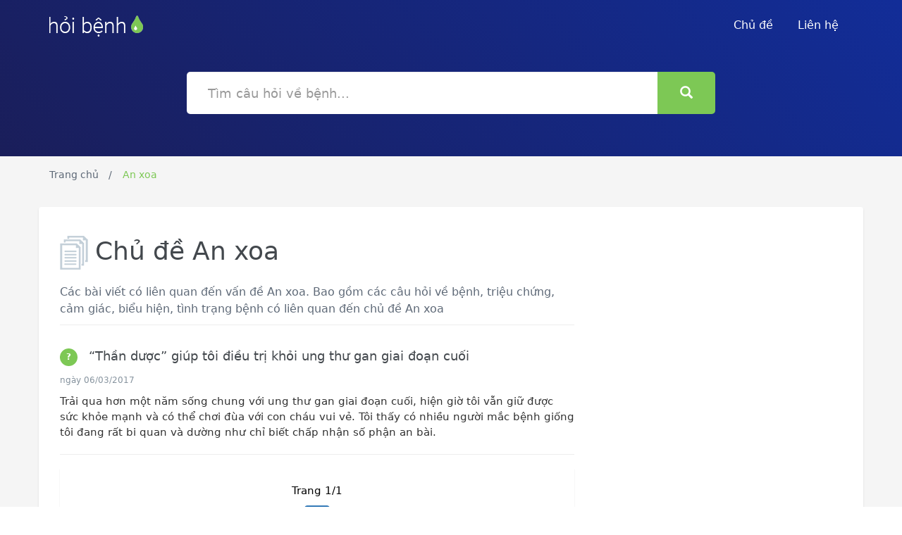

--- FILE ---
content_type: text/html; charset=UTF-8
request_url: https://hoibenh.com/chu-de/an-xoa/
body_size: 7450
content:
<!DOCTYPE html>
<html lang="vi">
    <head prefix="og: http://ogp.me/ns# fb: http://ogp.me/ns/fb# article: http://ogp.me/ns/article#">
        <meta charset="utf-8">
        <!--[if IE]><meta http-equiv='X-UA-Compatible' content='IE=edge,chrome=1'><![endif]-->
        <meta name="viewport" content="width=device-width,minimum-scale=1,initial-scale=1">
        <title>Chủ đề An xoa và các câu hỏi về bệnh, triệu chứng, tình trạng bệnh, đau nhức | HoiBenh.com</title>
        <meta name="description" content="Chủ đề An xoa là một chủ đề phổ biến. Các câu hỏi về bệnh, triệu chứng, tình trạng bệnh, đau nhức, được bác sĩ trả lời tận tình.">
        <meta name="keywords" content="Chủ đề An xoa là một chủ đề phổ biến. Các câu hỏi về bệnh, triệu chứng, tình trạng bệnh, đau nhức, được bác sĩ trả lời tận tình.">
        <meta name="robots" content="noodp"/>

        <!-- Schema.org markup for Google+ -->
        <meta itemprop="name" content="Chủ đề An xoa và các câu hỏi về bệnh, triệu chứng, tình trạng bệnh, đau nhức | HoiBenh.com">
        <meta itemprop="description" content="Chủ đề An xoa là một chủ đề phổ biến. Các câu hỏi về bệnh, triệu chứng, tình trạng bệnh, đau nhức, được bác sĩ trả lời tận tình.">
        <meta itemprop="image" content="">

        <!-- Twitter Card data -->
        <meta name="twitter:card" content="summary">
        <meta name="twitter:site" content="HoiBenh.com">
        <meta name="twitter:title" content="Chủ đề An xoa và các câu hỏi về bệnh, triệu chứng, tình trạng bệnh, đau nhức | HoiBenh.com">
        <meta name="twitter:description" content="Chủ đề An xoa là một chủ đề phổ biến. Các câu hỏi về bệnh, triệu chứng, tình trạng bệnh, đau nhức, được bác sĩ trả lời tận tình.">
        <meta name="twitter:creator" content="@HoiBenh">
        <meta name="twitter:image" content="">

        <!-- Open Graph data -->
        <meta property="og:title" content="Chủ đề An xoa và các câu hỏi về bệnh, triệu chứng, tình trạng bệnh, đau nhức | HoiBenh.com" />
        <meta property="og:type" content="article" />
        <meta property="og:url" content="https://hoibenh.com/chu-de/an-xoa/" />
        <meta property="og:image" content="" />
        <meta property="og:description" content="Chủ đề An xoa là một chủ đề phổ biến. Các câu hỏi về bệnh, triệu chứng, tình trạng bệnh, đau nhức, được bác sĩ trả lời tận tình." />
        <meta property="og:locale" content="vi_VN" />
        <meta property="og:site_name" content="Hỏi Bệnh" />
        <!-- <meta property="fb:app_id" content=""/> -->
        <link rel="canonical" href="https://hoibenh.com/chu-de/an-xoa/" />
<link rel="stylesheet" href="https://cdnjs.cloudflare.com/ajax/libs/twitter-bootstrap/3.3.7/css/bootstrap.min.css" integrity="sha512-6MXa8B6uaO18Hid6blRMetEIoPqHf7Ux1tnyIQdpt9qI5OACx7C+O3IVTr98vwGnlcg0LOLa02i9Y1HpVhlfiw==" crossorigin="anonymous" />
<link rel="apple-touch-icon" sizes="180x180" href="https://hoibenh.com/img/apple-touch-icon.png">
<link rel="icon" type="image/png" sizes="32x32" href="https://hoibenh.com/img/favicon-32x32.png">
<link rel="icon" type="image/png" sizes="194x194" href="https://hoibenh.com/img/favicon-194x194.png">
<link rel="icon" type="image/png" sizes="192x192" href="https://hoibenh.com/img/android-chrome-192x192.png">
<link rel="icon" type="image/png" sizes="16x16" href="https://hoibenh.com/img/favicon-16x16.png">
<link rel="manifest" href="https://hoibenh.com/webmanifest.json">
<link rel="mask-icon" href="https://hoibenh.com/img/safari-pinned-tab.svg" color="#0f7868">
<link rel="shortcut icon" href="/favicon.ico">
<meta name="apple-mobile-web-app-title" content="Hỏi Bệnh">
<meta name="application-name" content="Hỏi Bệnh">
<meta name="msapplication-TileColor" content="#122d98">
<meta name="msapplication-TileImage" content="https://hoibenh.com/img/mstile-144x144.png">
<meta name="msapplication-config" content="https://hoibenh.com/img/browserconfig.xml">
<meta name="theme-color" content="#0f7868">
        <!-- HTML5 shim and Respond.js for IE8 support of HTML5 elements and media queries -->
        <!-- WARNING: Respond.js doesn't work if you view the page via file:// -->
        <!--[if lt IE 9]>
          <script src="https://oss.maxcdn.com/html5shiv/3.7.3/html5shiv.min.js"></script>
          <script src="https://oss.maxcdn.com/respond/1.4.2/respond.min.js"></script>
        <![endif]-->
<style type="text/css">
body, html{font-family:-apple-system,system-ui,BlinkMacSystemFont,"Segoe UI","Roboto","Helvetica Neue",sans-serif;}
.h1, .h2, .h3, .h4, .h5, .h6, h1, h2, h3, h4, h5, h6{line-height:1.3}
.icon-right{background:url(https://hoibenh.com/img/icon-right.png);background-repeat:no-repeat;display:inline-block;width:35px;height:35px;vertical-align:middle;margin-left:40px}
.icon-pages{background:url(https://hoibenh.com/img/icon-pages.png);background-repeat:no-repeat;display:inline-block;width:40px;height:48px;vertical-align:middle;margin-right:10px}
.icon-envelope{background:url(https://hoibenh.com/img/icon-envelope.png);background-repeat:no-repeat;display:inline-block;width:64px;height:64px}
.icon-forum{background:url(https://hoibenh.com/img/icon-forum.png);background-repeat:no-repeat;display:inline-block;width:64px;height:60px}
.icon-folder{background:url([data-uri]);background-repeat:no-repeat;display:inline-block;width:64px;height:58px}
.icon-info{background:url(https://hoibenh.com/img/icon-info.png);background-repeat:no-repeat;display:inline-block;width:47px;height:47px}
.icon-adn{background:url(https://hoibenh.com/img/icon-adn.png);background-repeat:no-repeat;display:inline-block;width:22px;height:24px}
.alignnone{margin:5px 20px 20px 0}
.aligncenter,div.aligncenter{display:block;margin:5px auto}
.alignright{float:right;margin:5px 0 20px 20px}
.alignleft{float:left;margin:5px 20px 20px 0}
a img.alignright{float:right;margin:5px 0 20px 20px}
a img.alignnone{margin:5px 20px 20px 0}
a img.alignleft{float:left;margin:5px 20px 20px 0}
a img.aligncenter{display:block;margin-left:auto;margin-right:auto}
.wp-caption{background:#fff;border:1px solid #f0f0f0;max-width:96%;padding:5px 3px 10px;text-align:center}
.wp-caption.alignnone{margin:5px 20px 20px 0}
.wp-caption.alignleft{margin:5px 20px 20px 0}
.wp-caption.alignright{margin:5px 0 20px 20px}
.wp-caption img{border:0 none;height:auto;margin:0;max-width:98.5%;padding:0;width:auto}
.wp-caption p.wp-caption-text{font-size:11px;line-height:17px;margin:0;padding:0 4px 5px}
.screen-reader-text{clip:rect(1px,1px,1px,1px);position:absolute!important;height:1px;width:1px;overflow:hidden}
.screen-reader-text:focus{background-color:#f1f1f1;border-radius:3px;box-shadow:0 0 2px 2px rgba(0,0,0,0.6);clip:auto!important;color:#21759b;display:block;font-size:14px;font-size:.875rem;font-weight:700;height:auto;left:5px;line-height:normal;padding:15px 23px 14px;text-decoration:none;top:5px;width:auto;z-index:100000}
body{color:#000;font-size:15px;height:100%;line-height:1.5;padding-right:0!important}
a{text-decoration:none;outline:0 none}
ul{padding:0}
h1,h2{color:#43484d}
p{font-size:16px;line-height:24px;color:#333}
.btn-success{background-color:#7dc855;border:medium none;border-radius:5px;color:#fff;font-size:16px;font-weight:500;padding:13px 25px}
.btn-special, .btn-search{font-size:18px;border-radius:5px;border:2px solid #e1e8ee;color:#43484d;padding:15px 30px;transition:all 500ms ease-out .2s}
.btn-special:hover, .btn-search:hover{background:#f9f9f9 none repeat scroll 0 0;border:2px solid #e1e8ee}
.btn-search{height: 60px;background: #7dc855;color: #fff;border: 2px solid transparent;}
.section-title{font-size:52px;color:#43484d}
.section-subtitle{font-size:22px;font-weight:100;line-height:32px;color:#5e6977;width:55%;margin:20px auto 40px}
.pt-50{padding-top:50px}
.pt-70{padding-top:70px}
.hero{position:relative;background:#1a1e5a;background:-webkit-gradient(linear,left bottom,right top,color-stop(0,#1a1e5a),color-stop(100%,#122d98));background:-webkit-linear-gradient(45deg,#1a1e5a 0,#122d98 100%);background:linear-gradient(45deg,#1a1e5a 0,#122d98 100%);filter:progid:DXImageTransform.Microsoft.gradient(startColorstr='#FF1A1E5A',endColorstr='#FF122D98',GradientType=1)}
.navbar{padding:10px 0;margin-bottom:0}
.navbar .brand img{padding-top:11px}
.navbar li a{color:#fff;font-size:16px;font-weight:500;padding-right:20px}
.navbar li a:hover,.navbar li a:focus{background-color:transparent;color:#7dc855;text-decoration:none;outline:medium none}
.navbar .nav-btn{padding:10px 27px!important;border:2px solid #7dc855;border-radius:3px;margin-top:5px}
.navbar .nav-btn:hover{color:#fff;background:#7dc855;opacity:.9}
.navbar-toggle{background:transparent none repeat scroll 0 0;border:1px solid transparent;border-radius:4px;color:#fff;float:right;font-size:31px;margin-right:15px;margin-top:-15px;position:relative}
.masthead{padding:100px 0 80px;text-align:center}
.masthead h1{color:#fff}
.masthead p{color:#fff;font-size:22px;font-weight:100;margin:0 auto;padding-bottom:15px;padding-top:30px;text-align:center;width:70%}
.masthead .search-field{width:100%;font-size:18px;border-radius:5px;padding:0 30px;border:none;margin-top:20px;margin-bottom:20px;height:60px}
.masthead form{position:relative;margin-top:10px}
.masthead .btn-hero{border:3px solid #fff;color:#fff;border-radius:5px;padding:10px 20px;margin-top:50px}
.masthead .btn-hero:hover{background:rgba(255,255,255,0.2);-webkit-transition:background-color 500ms ease-out .2s;-moz-transition:background-color 500ms ease-out .2s;-o-transition:background-color 500ms ease-out .2s;transition:background-color 500ms ease-out .2s}
.single-masthead{padding:0 0 40px}
.single-masthead .btn-hero{margin-top:30px;float:right}
.bgc-light-gray{background-color:#f9f9f9}
.features,.genre{padding:100px 0;position:relative}
.features .icon,.genre .icon{display:inline-block;font-size:50px;text-decoration:none;transition:all .3s ease 0}
.features h3,.genre h3{font-size:18px;color:#43484d}
.features p,.genre p{font-size:16px;color:#86939e}
.features:after{content:"";display:block;height:1px;margin-top:1px;width:100%;position:absolute;bottom:0;background:url(https://hoibenh.com/img/icon-dash.png);background-repeat:repeat-x}
.genre{padding:50px 0}
.topics{padding:20px 0 0 0}
.topic-head{border-bottom:1px solid #eee;position:relative}
.topics p{font-size:16px;color:#5e6977}
.topics .topics-btn{margin-top:30px}
.topics .topics-btn .btn{margin-top:60px;color:#358ed7}
.topics .topics-btn span{display:inline;padding-left:30px}
.topics h3 a{font-size:18px;color:#43484d;text-decoration:none}
.media-border{border-bottom:1px solid #eee}
.topics-list{padding:20px 0}
.topics-list li{list-style:none;padding-left:5px;padding-top:10px}
.topics-list li a{padding-left:10px;color:#5e6977;font-size:14px;text-decoration:none;outline:0 none}
.topics-list li a:hover{color:#7dc855}
.topics .badge{background-color:#7dc855;border-radius:50%;color:#fff;display:inline-block;font-size:12px;line-height:25px;min-width:10px;text-align:center;vertical-align:middle;white-space:nowrap;height:25px;width:25px;margin-right:10px;padding:0}
.widget{border:3px solid #f7f7f7;border-radius:5px;padding:25px}
.widget h4{font-size:18px;color:#43484d;line-height:25px}
.widget .icon{float:right;padding-right:10px;padding-right:20px}
.widget-support-forum{margin-bottom:24px;margin-top:50px}
.widget-support-forum p{font-size:16px;color:#86939e;padding-top:30px;padding-bottom:30px}
.widget_categories li{list-style:none;padding-left:5px;padding-top:15px}
.widget_categories li a{padding-left:15px;color:#5e6977;font-size:14px;text-decoration:none;outline:0 none}
.widget_categories li a:hover{color:#7dc855}
.widget_categories li ul{padding-left:30px;padding-bottom:20px}
.widget_categories li ul li:before{content:"*"}
.widget_categories li:before, .topics-list li:before{content:"*";color:#b5bfc7;font-size:18px;vertical-align:top}
.support-section{background:url(https://hoibenh.com/img/bg2.png) no-repeat center;position:relative;margin-bottom:80px}
.support-section .divider{border-top:1px solid #eee;position:relative;margin-bottom:120px}
.support-section .divider i{background:#7dc855;border-radius:50%;color:#fff;display:block;font-size:28px;height:45px;line-height:45px;padding:0;text-align:center;width:45px;margin:0 auto;margin-top:-25px}
.support-section ul.members{text-align:center;padding-top:100px;padding-bottom:100px}
.support-section ul.members li{display:inline;padding-right:30px}
.section{margin-top:80px;margin-bottom:80px}
.call-to-action{border:4px solid #f7f7f7;border-radius:5px;padding:20px;margin:20px 0}
.call-to-action .action-btn{display:inline-block;float:right}
.call-to-action h3{font-size:30px;color:#43484d;margin:0 0 10px}
.call-to-action p{font-size:20px;color:#86939e}
.call-to-action .btn-action{margin-top:20px;float:right}
footer{background-color:#fff;border-top:1px solid #eee;padding:35px 0 20px}
footer .footer-links{padding-top:5px}
footer .footer-links li{display:inline;padding-right:30px}
footer .footer-links li a{color:#5e6977;font-size:16px;font-weight:500}
footer .footer-links li a:hover{color:#7dc855;text-decoration:none}
footer .copyright{color:#5e6977;padding-top:5px;font-size:14px;float:right}
.breadcrumbs{background:#f5f5f5;padding-top:15px;padding-bottom:5px}
.breadcrumbs ol{padding:0}
.breadcrumbs ol li{display:inline-block;color:#5e6977;font-size:14px}
.breadcrumbs ol li a{text-decoration:none;color:#5e6977}
.breadcrumbs ol li::after{content:" / ";padding:0 10px}
.breadcrumbs ol li:last-child::after{content:"  "}
.breadcrumbs ol .active{color:#7dc855}
.content-wrapper{padding:20px 0;background:#f5f5f5}
.content-wrapper .container{background:#fff;border-radius:4px;-webkit-box-shadow:0 2px 3px #ddd;box-shadow:0 2px 3px #ddd}
.alert-info{background:#f6fafd;padding:10px 10px 10px 90px;position:relative}
.alert-info .icon-info{position:absolute;top:25px;left:25px}
.alert-info p{line-height:25px;padding-bottom:10px;padding-top:12px}
.post .meta{border-bottom:1px solid #eee;margin:20px 0;padding-bottom:10px}
.post .meta p{padding:15px 0}
.post .meta li{display:inline-block;color:#86939e}
.post .meta li span{color:#43484d}
.post .meta li::after{content:"|";padding:0 20px}
.post .meta li:last-child::after{content:none}
.post img{padding:10px 0;max-width:100%;margin:0 auto;text-align: center;display: block;height:auto}
.post blockquote{background:#f9f9f9;border:3px solid #c3cfd8;padding:30px;margin:30px 0;border-radius:5px}
.feedback{padding:50px 0}
.feedback h3{border-bottom:1px solid #eee;font-size:38px;color:#43484d;padding-bottom:20px}
.feedback input[type="text"]{font-size:18px;border-radius:5px;border:2px solid #e1e8ee;color:#43484d;height:60px;width:100%;margin:20px 0;padding:20px}
.template-genre .overlay{background:rgba(2,28,53,0.9) none repeat scroll 0 0;height:100%;left:0;position:absolute;top:0;width:100%}
.template-card .masthead{padding-top:200px}
.template-card .masthead h1{margin-top:-150px}
.template-card .card{background:#fff;box-shadow:0 0 9px rgba(0,0,0,0.1);padding:30px;margin-top:-150px}
.template-card .card .icon{padding-bottom:30px}
.template-card .card .section-subtitle{width:78%}
.template-card .card input[type="text"]{border:2px solid #e1e8ee;border-radius:5px;color:#43484d;font-size:14px;height:50px;margin:10px 0;padding:15px;width:100%}
.template-card .card input[type="submit"]{margin-top:20px;width:100%}
.template-card .card .forget-pass{padding-top:30px}
@media (max-width: 768px) {
.brand{padding-left:15px}
.features{padding:35px 0}
footer{text-align:center}
footer .footer-links{margin-top:10px;margin-bottom:10px}
footer .copyright{float:none}
}
@media (max-width: 1024px) {
.call-to-action{text-align:center}
.call-to-action .btn-action{margin-top:0;float:none}
.single-masthead .btn-hero{margin:24px auto 0;float:none}
}
@media all and (max-width: 1024px) and (min-width: 768px) {
footer{text-align:center}
footer .footer-links{margin-top:10px;margin-bottom:10px}
footer .copyright{float:left}
}
@media only screen and (max-width: 480px) {
.topics-list{padding:5px 0}
}
.p-title a{font-size:18px;color:#43484d;text-decoration:none}
.p-meta{color:#86939e;font-size:12px}
.p-content{padding:10px 0;color:#333}
.topo{border-bottom:1px solid #eee;margin:20px 0;padding-bottom:10px}
h1 b,h2 b,h3 b,h4 b,h1 strong,h2 strong,h3 strong,h4 strong{font-weight:400}
.box_pagination {
    text-align: center;
    background: #fff;
    text-align: center;
    padding: 20px 10px 10px;
    margin-bottom: 50px;
    box-shadow: 0 1px 1px rgba(180,180,180,0.5);
}
.box_pagination .pagination {
    margin: 10px 0;
}
#main_post ul {
    padding-left: 30px;
}
#button-top {
 background:#fff;
 bottom:30px;
 color:#7dc855;
 display:block;
 height:40px;
 position:fixed;
 right:-50px;
 text-align:center;
 width:40px;
 opacity:0;
 visibility:hidden;
 z-index:999;
 transition:all .3s ease-out 0;
 -webkit-transition:all .3s ease-out 0;
 border-radius:50%;
 font-size:38px;
 padding:0;
 line-height:40px
}
#button-top.active {
 opacity:1;
 visibility:visible;
 right:10px
}
#button-top:hover,#button-top:active,#button-top:focus {
 background-color:#fff
}
</style>
</head>
<body>
<header class="hero overlay" itemscope="" itemtype="http://schema.org/WPHeader">
    <meta itemprop="headline" content="Hỏi bệnh">
    <meta itemprop="description" content="Hỏi bệnh, hỏi đáp cùng bác sĩ, hỏi triệu chứng, cảm giác, tình trạng bệnh, đau nhức">
    <nav class="navbar">
    <div class="container">
        <div class="navbar-header">
            <button type="button" class="navbar-toggle collapsed" data-toggle="collapse" data-target="#navbar-collapse" aria-expanded="false"><span class="glyphicon glyphicon-th-list"></span></button>
            <a href="https://hoibenh.com/" class="brand">
                <img src="https://hoibenh.com/img/hoi-benh-logo.png" alt="Hỏi bệnh">

            </a>
        </div>
        <div class="navbar-collapse collapse" id="navbar-collapse">
            <ul class="nav navbar-nav navbar-right">
                <li>
                    <a href="https://hoibenh.com/chu-de/" title="Chủ đề">Chủ đề</a>
                </li>
                <li>
                    <a href="https://hoibenh.com/p/lien-he.html" title="Liên hệ">Liên hệ</a>
                </li>
            </ul>
        </div>
    </div>
</nav>
    <div class="masthead single-masthead">
        <div class="container">
            <div class="row">
                <div class="col-md-8 col-md-offset-2">
                    <form action="https://hoibenh.com/">
                        <div class="input-group">
                           <input type="text" name="s" class="form-control search-field" placeholder="Tìm câu hỏi về bệnh...">
                           <span class="input-group-btn">
                                <button class="btn btn-search" type="button"><i class="glyphicon glyphicon-search"></i></button>
                           </span>
                        </div>
                    </form>
                </div>
            </div>
        </div>
    </div>
</header>
<script type="application/ld+json">{
"@context": "http://schema.org",
"@type": "BreadcrumbList",
"itemListElement": [
{"@type": "ListItem", "position": 1, "item": {"@id": "https://hoibenh.com/","name": "Hỏi Bệnh"}},
{"@type": "ListItem","position": 2, "item": {"@id": "https://hoibenh.com/chu-de/an-xoa/","name": "An xoa"}}]
}</script>
<!-- Breadcrumbs -->
<div class="breadcrumbs">
    <div class="container">
        <ol>
            <li><a href="https://hoibenh.com/" title="Hỏi Bệnh">Trang chủ</a></li>
            <li class="active hidden-xs">An xoa</li>        </ol>
    </div>
</div>
<main class="content-wrapper">
    <div class="container">
<div class="col-lg-8">
        <div class="topics">
    <h1><span class="icon-pages"></span>Chủ đề An xoa</h2>
    <p style="border-bottom: 1px solid #eee;margin: 20px 0;padding-bottom: 10px;">Các bài viết có liên quan đến vấn đề An xoa. Bao gồm các câu hỏi về bệnh, triệu chứng, cảm giác, biểu hiện, tình trạng bệnh có liên quan đến chủ đề An xoa</p>
    <article class="topo" itemscope="" itemtype="http://schema.org/CreativeWork">
        <header>
            <h2 class="p-title" itemprop="headline">
                <a href="https://hoibenh.com/than-duoc-giup-toi-dieu-tri-khoi-ung-thu-gan-giai-doan-cuoi-beale.html" title="“Thần dược” giúp tôi điều trị khỏi ung thư gan giai đoạn cuối"><span class="badge">?</span> <span rel="bookmark">“Thần dược” giúp tôi điều trị khỏi ung thư gan giai đoạn cuối</span></a>
            </h2>
            <div class="p-meta">
                <time itemprop="dateCreated" datetime="2017-09-08T10:29:26+07:00"></time>
                <time itemprop="dateModified" datetime="2017-09-08T10:51:23+07:00"></time>
                <time itemprop="datePublished" datetime="2017-09-08T00:00:00+07:00"> ngày 06/03/2017</time>
            </div>
        </header>
        <div class="p-content" itemprop="text">Trải qua hơn một năm sống chung với ung thư gan giai đoạn cuối, hiện giờ tôi vẫn giữ được sức khỏe mạnh và có thể chơi đùa với con cháu vui vẻ. Tôi thấy có nhiều người mắc bệnh giống tôi đang rất bi quan và dường như chỉ biết chấp nhận số phận an bài.</div>
    </article>
</div>
<div class="row">
    <div class="col-md-12">
        <div class="box_pagination">
            <div class="box_total_page">Trang 1/1</div>
            <ul class="pagination">
            <li data-page="1"><a href="https://hoibenh.com/chu-de/an-xoa/?trang=1">1</a></li>            </ul>
        </div>
    </div>
</div>
        </div>
        <div class="col-lg-4">
            <div class="sidebar hidden">
                <div class="pt-50">
                    <div class="widget widget_categories">
                        <span class="icon icon-folder"></span>
                        <h4>Bài viết có liên quan</h4>
                        <ul>
                            <li><a href="#"> Câu hỏi liên quan </a></li>
                        </ul>
                    </div>
                </div>
            </div>
        </div>
    </div>
</main>
<footer>
    <div class="container">
        <div class="row">
            <div class="col-sm-3 col-md-3">
                <a href="#" class="brand">
                    <img src="https://hoibenh.com/img/hoi-benh-logo-footer.png" alt="HoiBenh.com">
                </a>
            </div>
            <div class="col-sm-9 col-md-5">
                <ul class="footer-links">
                    <li><a href="#">Nổi bật</a></li>
                    <li><a href="https://hoibenh.com/chu-de/" title="Chủ đề">Chủ đề</a></li>
                    <li><a href="#">Bệnh</a></li>
                    <li><a href="#">Thuốc</a></li>
                </ul>
            </div>
            <div class="col-sm-12 col-md-4">
                <div class="copyright">© 2016-2026 Hoibenh.com Copyrights</div>
            </div>
        </div>
    </div>
</footer>
<a id="button-top" href="#"><i class="glyphicon glyphicon-circle-arrow-up"></i></a>
<script src="https://cdnjs.cloudflare.com/ajax/libs/jquery/1.12.4/jquery.min.js" integrity="sha512-jGsMH83oKe9asCpkOVkBnUrDDTp8wl+adkB2D+//JtlxO4SrLoJdhbOysIFQJloQFD+C4Fl1rMsQZF76JjV0eQ==" crossorigin="anonymous"></script>
<script src="https://cdnjs.cloudflare.com/ajax/libs/twitter-bootstrap/3.3.7/js/bootstrap.min.js" integrity="sha512-iztkobsvnjKfAtTNdHkGVjAYTrrtlC7mGp/54c40wowO7LhURYl3gVzzcEqGl/qKXQltJ2HwMrdLcNUdo+N/RQ==" crossorigin="anonymous"></script>

<script type="text/javascript">
    $(".pagination li[data-page='1']").addClass("active");
</script>
<script type="text/javascript">
$(document).ready(function(){
    $("#button-top").click(function(e){$("html, body").animate({scrollTop:0});e.preventDefault();});
    $(window).scroll(function(){if($(this).scrollTop()>$(this).height()){$('#button-top').addClass('active');}else{$('#button-top').removeClass('active')}});
});
</script>
<script defer src="https://static.cloudflareinsights.com/beacon.min.js/vcd15cbe7772f49c399c6a5babf22c1241717689176015" integrity="sha512-ZpsOmlRQV6y907TI0dKBHq9Md29nnaEIPlkf84rnaERnq6zvWvPUqr2ft8M1aS28oN72PdrCzSjY4U6VaAw1EQ==" data-cf-beacon='{"version":"2024.11.0","token":"3eb39bb013ed498ebdb1389a9a9e5457","r":1,"server_timing":{"name":{"cfCacheStatus":true,"cfEdge":true,"cfExtPri":true,"cfL4":true,"cfOrigin":true,"cfSpeedBrain":true},"location_startswith":null}}' crossorigin="anonymous"></script>
</body>
</html>